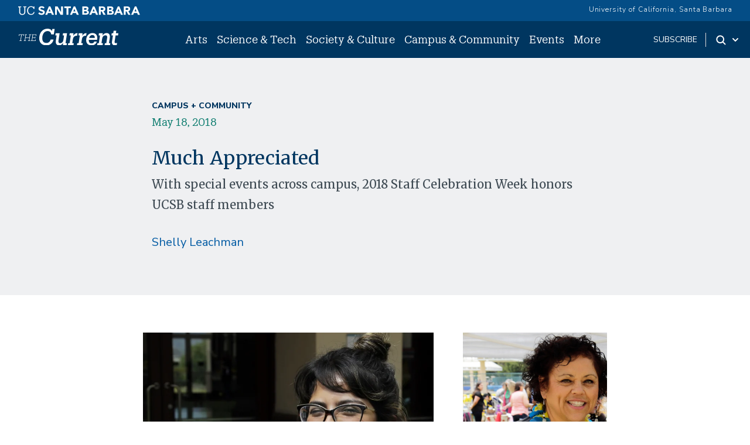

--- FILE ---
content_type: text/html; charset=UTF-8
request_url: https://news.ucsb.edu/2018/019013/much-appreciated
body_size: 13195
content:
<!DOCTYPE html>
<html lang="en" dir="ltr" prefix="content: http://purl.org/rss/1.0/modules/content/  dc: http://purl.org/dc/terms/  foaf: http://xmlns.com/foaf/0.1/  og: http://ogp.me/ns#  rdfs: http://www.w3.org/2000/01/rdf-schema#  schema: http://schema.org/  sioc: http://rdfs.org/sioc/ns#  sioct: http://rdfs.org/sioc/types#  skos: http://www.w3.org/2004/02/skos/core#  xsd: http://www.w3.org/2001/XMLSchema# ">
<head>
    <meta charset="utf-8" />
<meta name="description" content="With special events across campus, 2018 Staff Celebration Week honors UCSB staff members" />
<link rel="canonical" href="https://news.ucsb.edu/2018/019013/much-appreciated" />
<meta property="og:site_name" content="The Current" />
<meta property="og:type" content="article" />
<meta property="og:url" content="https://news.ucsb.edu/2018/019013/much-appreciated" />
<meta property="og:title" content="Much Appreciated" />
<meta property="og:description" content="With special events across campus, 2018 Staff Celebration Week honors UCSB staff members" />
<meta name="twitter:card" content="summary_large_image" />
<meta name="twitter:title" content="Much Appreciated" />
<meta name="twitter:description" content="With special events across campus, 2018 Staff Celebration Week honors UCSB staff members" />
<meta name="twitter:site" content="@ucsantabarbara" />
<meta name="twitter:creator" content="@ucsantabarbara" />
<meta name="twitter:url" content="https://news.ucsb.edu/2018/019013/much-appreciated" />
<meta name="google-site-verification" content="WADEVrXg5O_4OvcOQW2dc_6upRt2Ta7CXiCXsIiJjOw" />
<meta name="Generator" content="Drupal 10 (https://www.drupal.org)" />
<meta name="MobileOptimized" content="width" />
<meta name="HandheldFriendly" content="true" />
<meta name="viewport" content="width=device-width, initial-scale=1.0" />
<link rel="icon" href="/sites/default/files/favicon.ico" type="image/vnd.microsoft.icon" />
<script>window.a2a_config=window.a2a_config||{};a2a_config.callbacks=[];a2a_config.overlays=[];a2a_config.templates={};</script>

        <title>Much Appreciated | The Current</title>
        <link href="https://webfonts.brand.ucsb.edu/webfont.min.css" rel="stylesheet">
        <link href="https://fonts.googleapis.com/css2?family=Merriweather:wght@300;400;700&display=swap" rel="stylesheet" >
        <script async src="https://static.addtoany.com/menu/page.js"></script>
        <link rel="stylesheet" media="all" href="/sites/default/files/css/css_NPbcAhNOODPFpOoPoIYJXYOB131Z1PerWDRQBHTmAjo.css?delta=0&amp;language=en&amp;theme=currenttheme&amp;include=eJxFi1EOgzAMQy9UtUdCgRroFpoqSTd6-00TaD-W35NNObtQHYmuEleV6mGGO3TC2cSQp7XwFy1tqFDisIgiZe2NONKDzrB0VVT3HQeS-WAEnM6lPu_ZhYFpSPcpF1vkBR1JKhbh0EhpU2q73Y-_ib22PnOxHTnYMMeRZjKEV8Hb0i_jIbkzPuhOUpY" />
<link rel="stylesheet" media="all" href="/sites/default/files/css/css_pnXjy14l61KNJdd4qqh_AEvH9wiR5JfFlkvLkBT3UgQ.css?delta=1&amp;language=en&amp;theme=currenttheme&amp;include=eJxFi1EOgzAMQy9UtUdCgRroFpoqSTd6-00TaD-W35NNObtQHYmuEleV6mGGO3TC2cSQp7XwFy1tqFDisIgiZe2NONKDzrB0VVT3HQeS-WAEnM6lPu_ZhYFpSPcpF1vkBR1JKhbh0EhpU2q73Y-_ib22PnOxHTnYMMeRZjKEV8Hb0i_jIbkzPuhOUpY" />

            <script type="application/json" data-drupal-selector="drupal-settings-json">{"path":{"baseUrl":"\/","pathPrefix":"","currentPath":"node\/19013","currentPathIsAdmin":false,"isFront":false,"currentLanguage":"en","themeUrl":"themes\/currenttheme"},"pluralDelimiter":"\u0003","suppressDeprecationErrors":true,"gtag":{"tagId":"","consentMode":false,"otherIds":[],"events":[],"additionalConfigInfo":[]},"ajaxPageState":{"libraries":"[base64]","theme":"currenttheme","theme_token":null},"ajaxTrustedUrl":{"\/search":true},"gtm":{"tagId":null,"settings":{"data_layer":"dataLayer","include_classes":false,"allowlist_classes":"","blocklist_classes":"","include_environment":false,"environment_id":"","environment_token":""},"tagIds":["GTM-NMK229V"]},"data":{"extlink":{"extTarget":false,"extTargetNoOverride":false,"extNofollow":false,"extNoreferrer":true,"extFollowNoOverride":false,"extClass":"ext","extLabel":"(link is external)","extImgClass":false,"extSubdomains":true,"extExclude":"","extInclude":"","extCssExclude":"#eyebrow, .footer","extCssExplicit":"","extAlert":false,"extAlertText":"This link will take you to an external web site. We are not responsible for their content.","mailtoClass":"0","mailtoLabel":"(link sends email)","extUseFontAwesome":false,"extIconPlacement":"append","extFaLinkClasses":"fa fa-external-link","extFaMailtoClasses":"fa fa-envelope-o","whitelistedDomains":[]}},"statistics":{"data":{"nid":"19013"},"url":"\/core\/modules\/statistics\/statistics.php"},"field_group":{"html_element":{"mode":"default","context":"view","settings":{"classes":"article--subgroup","show_empty_fields":false,"id":"","element":"div","show_label":false,"label_element":"h3","label_element_classes":"","attributes":"","effect":"none","speed":"fast"}}},"user":{"uid":0,"permissionsHash":"cd6ee22ad102990499380874326fc753a21c98ac778f7d8bf642a2eb714c1863"}}</script>
<script src="/sites/default/files/js/js_HVntM04hids2GbUgs-OVrOaUZQh8X1oraWpg8QnTLUU.js?scope=header&amp;delta=0&amp;language=en&amp;theme=currenttheme&amp;include=eJxdjEEOgzAMBD8UJU-KXLKkaU2C7EWC35cDVUUvq5k5rJTCIf1IckGcbXSGB0hYxr4OR8lz01M9VXSYaJg2M3TyiQXJeSgCdmrr71RsW0XjpaGOURWZUlM959-jvGS_xyU4hc3ZJv--_coHT51Frg"></script>
<script src="/modules/contrib/google_tag/js/gtag.js?t7dvu4"></script>
<script src="/modules/contrib/google_tag/js/gtm.js?t7dvu4"></script>


                </head>
<body class="node-19013 node-type--articles path-node page-node-type-articles">
<a href="#main-content" class="visually-hidden focusable skip-link">
    Skip to main content
</a>
<noscript><iframe src="https://www.googletagmanager.com/ns.html?id=GTM-NMK229V"
                  height="0" width="0" style="display:none;visibility:hidden"></iframe></noscript>

  <div class="dialog-off-canvas-main-canvas" data-off-canvas-main-canvas>
    

<div class="page">
    


<nav id="sticky" class="headroom main-current-nav navbar navbar-expand-md justify-content-between navbar-light ">
  <div id="eyebrow">
    <div class="inner">
      <div class="items">
        <div class="item">
          <a href="https://www.ucsb.edu" class="edu-link" aria-label="UC Santa Barbara main site">
            <svg version="1.1" id="ucsbwordmark" xmlns="http://www.w3.org/2000/svg" xmlns:xlink="http://www.w3.org/1999/xlink" x="0px" y="0px" viewBox="0 0 294 22.5" xml:space="preserve"><path d="M239.5,1.4h3.6l8.7,20h-5l-1.7-4.2h-7.8l-1.7,4.2h-4.9L239.5,1.4z M241.2,7.2l-2.4,6.2h4.9L241.2,7.2z
                       M214.2,1.4h7.4c0.9,0,1.7,0.1,2.6,0.2c0.9,0.1,1.7,0.4,2.4,0.7c0.7,0.4,1.3,0.9,1.7,1.5c0.4,0.7,0.6,1.5,0.6,2.6
                      c0,1.1-0.3,2.1-0.9,2.8c-0.6,0.7-1.5,1.3-2.5,1.6v0.1c0.7,0.1,1.3,0.3,1.8,0.5c0.5,0.3,1,0.6,1.4,1c0.4,0.4,0.7,0.9,0.9,1.5
                      c0.2,0.6,0.3,1.2,0.3,1.8c0,1.1-0.2,1.9-0.7,2.6c-0.5,0.7-1,1.3-1.7,1.7c-0.7,0.4-1.5,0.7-2.4,0.9c-0.9,0.2-1.8,0.3-2.7,0.3h-8.2
                      V1.4z M218.6,9.4h3.2c0.3,0,0.7,0,1-0.1c0.3-0.1,0.6-0.2,0.9-0.4c0.3-0.2,0.5-0.4,0.6-0.7c0.2-0.3,0.2-0.6,0.2-1
                      c0-0.4-0.1-0.8-0.3-1c-0.2-0.3-0.4-0.5-0.7-0.6c-0.3-0.2-0.6-0.3-1-0.3c-0.4-0.1-0.7-0.1-1-0.1h-3V9.4z M218.6,17.6h3.9
                      c0.3,0,0.7,0,1-0.1c0.3-0.1,0.7-0.2,0.9-0.4c0.3-0.2,0.5-0.4,0.7-0.7c0.2-0.3,0.3-0.7,0.3-1.1c0-0.5-0.1-0.9-0.4-1.1
                      c-0.2-0.3-0.5-0.5-0.9-0.7c-0.4-0.2-0.7-0.3-1.2-0.3c-0.4-0.1-0.8-0.1-1.2-0.1h-3.3V17.6z M253.9,1.4h7.7c1,0,2,0.1,2.9,0.3
                      c0.9,0.2,1.7,0.5,2.4,1c0.7,0.5,1.2,1.1,1.6,1.9c0.4,0.8,0.6,1.8,0.6,2.9c0,1.4-0.4,2.6-1.1,3.6c-0.7,1-1.8,1.6-3.2,1.9l5.1,8.4
                      h-5.3l-4.2-8h-2.2v8h-4.4V1.4z M258.3,9.7h2.6c0.4,0,0.8,0,1.3,0c0.4,0,0.8-0.1,1.2-0.3c0.4-0.1,0.7-0.4,0.9-0.7
                      c0.2-0.3,0.4-0.7,0.4-1.3c0-0.5-0.1-0.9-0.3-1.2c-0.2-0.3-0.5-0.5-0.8-0.7c-0.3-0.2-0.7-0.3-1.1-0.3c-0.4-0.1-0.8-0.1-1.2-0.1h-2.9
                      V9.7z M180.1,1.4h3.6l8.7,20h-5l-1.7-4.2H178l-1.7,4.2h-4.9L180.1,1.4z M181.8,7.2l-2.4,6.2h4.9L181.8,7.2z M280.2,1.4h3.6l8.7,20
                      h-5l-1.7-4.2h-7.8l-1.7,4.2h-4.9L280.2,1.4z M281.9,7.2l-2.4,6.2h4.9L281.9,7.2z M154.7,1.4h7.4c0.9,0,1.7,0.1,2.6,0.2
                      c0.9,0.1,1.7,0.4,2.4,0.7c0.7,0.4,1.3,0.9,1.7,1.5c0.4,0.7,0.6,1.5,0.6,2.6c0,1.1-0.3,2.1-0.9,2.8c-0.6,0.7-1.5,1.3-2.5,1.6v0.1
                      c0.7,0.1,1.3,0.3,1.8,0.5c0.5,0.3,1,0.6,1.4,1c0.4,0.4,0.7,0.9,0.9,1.5c0.2,0.6,0.3,1.2,0.3,1.8c0,1.1-0.2,1.9-0.7,2.6
                      c-0.5,0.7-1,1.3-1.7,1.7c-0.7,0.4-1.5,0.7-2.4,0.9c-0.9,0.2-1.8,0.3-2.7,0.3h-8.2V1.4z M159.1,9.4h3.2c0.3,0,0.7,0,1-0.1
                      c0.3-0.1,0.6-0.2,0.9-0.4c0.3-0.2,0.5-0.4,0.6-0.7c0.2-0.3,0.2-0.6,0.2-1c0-0.4-0.1-0.8-0.3-1c-0.2-0.3-0.4-0.5-0.7-0.6
                      c-0.3-0.2-0.6-0.3-1-0.3c-0.4-0.1-0.7-0.1-1-0.1h-3V9.4z M159.1,17.6h3.9c0.3,0,0.7,0,1-0.1c0.3-0.1,0.7-0.2,0.9-0.4
                      c0.3-0.2,0.5-0.4,0.7-0.7c0.2-0.3,0.3-0.7,0.3-1.1c0-0.5-0.1-0.9-0.4-1.1c-0.2-0.3-0.5-0.5-0.9-0.7c-0.4-0.2-0.7-0.3-1.2-0.3
                      c-0.4-0.1-0.8-0.1-1.2-0.1h-3.3V17.6z M194.5,1.4h7.7c1,0,2,0.1,2.9,0.3c0.9,0.2,1.7,0.5,2.4,1c0.7,0.5,1.2,1.1,1.6,1.9
                      c0.4,0.8,0.6,1.8,0.6,2.9c0,1.4-0.4,2.6-1.1,3.6c-0.7,1-1.8,1.6-3.2,1.9l5.1,8.4h-5.3l-4.2-8h-2.2v8h-4.4V1.4z M198.9,9.7h2.6
                      c0.4,0,0.8,0,1.3,0c0.4,0,0.8-0.1,1.2-0.3c0.4-0.1,0.7-0.4,0.9-0.7c0.2-0.3,0.4-0.7,0.4-1.3c0-0.5-0.1-0.9-0.3-1.2
                      c-0.2-0.3-0.5-0.5-0.8-0.7c-0.3-0.2-0.7-0.3-1.1-0.3c-0.4-0.1-0.8-0.1-1.2-0.1h-2.9V9.7z M74.7,1.4h3.6l8.7,20h-5l-1.7-4.2h-7.8
                      L71,21.4h-4.9L74.7,1.4z M76.4,7.2L74,13.4h4.9L76.4,7.2z M134,1.4h3.6l8.7,20h-5l-1.7-4.2h-7.8l-1.7,4.2h-4.9L134,1.4z M135.7,7.2
                      l-2.4,6.2h4.9L135.7,7.2z M89.5,1.4h6l8.5,13.9h0.1V1.4h4.4v20h-5.8L94,7.1h-0.1v14.2h-4.4V1.4z M117,5.3h-5.5V1.4h15.8v3.9h-5.9
                      v16.1H117V5.3z M10.9,21.7c-4.6,0-7.3-2.7-7.3-7.6l0-10.7H1.3V1.4h7.3v1.9H6.1l0,10.4c0,4.2,1.5,5.9,4.9,5.9c3.2,0,5.1-1.3,5.1-6.2
                      l0-10.1h-2.5V1.4h7.3v1.9h-2.3l0,10.4C18.5,18.7,16.1,21.7,10.9,21.7z M38.3,14.7c-0.5,3.3-2.8,4.9-6.1,4.9c-4.4,0-7-3.1-7-8.3v-0.2
                      c0-5.1,2.8-8.3,7-8.3c3.1,0,5.2,1.3,6,4.7h2.1l0-6.1h-2.2l0,2.2c-1-1.9-3.3-2.7-5.8-2.7c-5.6,0-9.6,4.3-9.6,10.3v0.2
                      c0,6.2,3.6,10.2,9.4,10.2c4.4,0,7.6-2.2,8.4-6.7L38.3,14.7z M58.7,9.4c-2.3-0.6-4.3-1.3-4.3-2.7c0-0.9,0.7-2.3,2.7-2.3
                      c2,0,3.4,0.7,4.5,2.1l2.8-2.4c-1.8-2.8-5-3.2-6.8-3.2c-4.4,0-7.5,2.6-7.5,6.2c0,3.7,3.3,5.1,6.6,6c2.8,0.8,3.9,1.2,3.9,2.8
                      c0,1.3-1.2,2.2-3.1,2.2c-3.1,0-4.7-2-5.2-2.7l-3,2.6c1.5,2.4,4.2,3.7,7.9,3.7c4.6,0,7.8-2.7,7.8-6.5C64.9,11.4,61.7,10.2,58.7,9.4z"></path></svg>
          </a>
        </div>
        <div class="item">
          <a href="https://www.ucsb.edu/" class="edu-link">University of California, Santa Barbara</a>
          </a>
        </div>
      </div>
    </div>
  </div>
  <div class="nav-inner">
    
                                    
  <div class="block block--currenttheme-site-branding">

  
    

        
  <a href="/" class="navbar-brand d-flex align-items-center " aria-label="">
            
  <img src="/themes/currenttheme/src/assets/images/the-current-2-logo-09.svg" width="170"  alt="The Current logo" class="me-2" />

        
  </a>

  
  </div>


                    
      <button class="navbar-toggler" type="button" data-bs-toggle="collapse" data-bs-target="#navbarSupportedContent" aria-controls="navbarSupportedContent" aria-expanded="false" aria-label="Toggle navigation">
        <span class="mx-2 close">X</span>
        <span class="navbar-toggler-icon"></span>
      </button>

      <div class="collapse navbar-collapse navbar-nav-scroll" id="navbarSupportedContent">
                                    <div class="ml-0 ms-md-auto">
                      
  <div class="block block--currenttheme-main-menu">

  
    

            



    


    <ul class="nav navbar-nav">
                                                                                    <li class="nav-item nav-current-item dropdown">
                                            <a href="/arts" class="nav-link dropdown-toggle" data-bs-auto-close="none" data-bs-toggle="dropdown" data-bs-display="static" data-drupal-link-system-path="taxonomy/term/1">Arts</a>
                                                    <div class="dropdown-menu">
    <ul>
                            <li><a href="/arts/art-photography" class="dropdown-item dropdown-current-menu-item" data-drupal-link-system-path="taxonomy/term/11">Art &amp; Photography</a>
        </li>
                            <li><a href="/arts/film-media" class="dropdown-item dropdown-current-menu-item" data-drupal-link-system-path="taxonomy/term/38">Film &amp; Media</a>
        </li>
                            <li><a href="/arts/literature-poetry" class="dropdown-item dropdown-current-menu-item" data-drupal-link-system-path="taxonomy/term/13">Literature and Poetry</a>
        </li>
                            <li><a href="/arts/music" class="dropdown-item dropdown-current-menu-item" data-drupal-link-system-path="taxonomy/term/15">Music</a>
        </li>
                            <li><a href="/arts/theater-dance" class="dropdown-item dropdown-current-menu-item" data-drupal-link-system-path="taxonomy/term/14">Theater &amp; Dance </a>
        </li>
                            <li><a href="/arts" class="dropdown-item dropdown-current-menu-item" data-drupal-link-system-path="taxonomy/term/1">All Arts</a>
        </li>
        </ul>
</div>
                                                            </li>
                                                                            <li class="nav-item nav-current-item dropdown">
                                            <a href="/science-technology" class="nav-link dropdown-toggle" data-bs-auto-close="none" data-bs-toggle="dropdown" data-bs-display="static" data-drupal-link-system-path="taxonomy/term/2">Science &amp; Tech</a>
                                                    <div class="dropdown-menu">
    <ul>
                            <li><a href="/science-technology/engineering" class="dropdown-item dropdown-current-menu-item" data-drupal-link-system-path="taxonomy/term/6">Engineering</a>
        </li>
                            <li><a href="/science-technology/earth-science" class="dropdown-item dropdown-current-menu-item" data-drupal-link-system-path="taxonomy/term/6878">Earth Science</a>
        </li>
                            <li><a href="/science-technology/mathematics-statistics" class="dropdown-item dropdown-current-menu-item" data-drupal-link-system-path="taxonomy/term/6877">Mathematics &amp; Statistics</a>
        </li>
                            <li><a href="/science-technology/computing-technology" class="dropdown-item dropdown-current-menu-item" data-drupal-link-system-path="taxonomy/term/39">Computing &amp; Technology</a>
        </li>
                            <li><a href="/science-technology/life-sciences" class="dropdown-item dropdown-current-menu-item" data-drupal-link-system-path="taxonomy/term/10">Life Sciences</a>
        </li>
                            <li><a href="/science-technology/medicine-health" class="dropdown-item dropdown-current-menu-item" data-drupal-link-system-path="taxonomy/term/9">Medicine &amp; Health</a>
        </li>
                            <li><a href="/science-technology/environment-sustainability" class="dropdown-item dropdown-current-menu-item" data-drupal-link-system-path="taxonomy/term/8">Environment &amp; Sustainability</a>
        </li>
                            <li><a href="/science-technology/physics-astronomy" class="dropdown-item dropdown-current-menu-item" data-drupal-link-system-path="taxonomy/term/40">Physics &amp; Astronomy</a>
        </li>
                            <li><a href="/science-technology" class="dropdown-item dropdown-current-menu-item" data-drupal-link-system-path="taxonomy/term/2">All Science &amp; Tech</a>
        </li>
        </ul>
</div>
                                                            </li>
                                                                            <li class="nav-item nav-current-item dropdown">
                                            <a href="/society-culture" class="nav-link dropdown-toggle" data-bs-auto-close="none" data-bs-toggle="dropdown" data-bs-display="static" data-drupal-link-system-path="taxonomy/term/3">Society &amp; Culture</a>
                                                    <div class="dropdown-menu">
    <ul>
                            <li><a href="/society-culture/anthropology-archaeology" class="dropdown-item dropdown-current-menu-item" data-drupal-link-system-path="taxonomy/term/7058">Anthropology &amp; Archaeology</a>
        </li>
                            <li><a href="/society-culture/business-economics" class="dropdown-item dropdown-current-menu-item" data-drupal-link-system-path="taxonomy/term/22">Business &amp; Economics</a>
        </li>
                            <li><a href="/society-culture/culture-world" class="dropdown-item dropdown-current-menu-item" data-drupal-link-system-path="taxonomy/term/41">Culture &amp; World</a>
        </li>
                            <li><a href="/society-culture/education" class="dropdown-item dropdown-current-menu-item" data-drupal-link-system-path="taxonomy/term/24">Education</a>
        </li>
                            <li><a href="/society-culture/international-affairs" class="dropdown-item dropdown-current-menu-item" data-drupal-link-system-path="taxonomy/term/27">International Affairs</a>
        </li>
                            <li><a href="/society-culture/politics-law" class="dropdown-item dropdown-current-menu-item" data-drupal-link-system-path="taxonomy/term/26">Politics &amp; Law</a>
        </li>
                            <li><a href="/society-culture" class="dropdown-item dropdown-current-menu-item" data-drupal-link-system-path="taxonomy/term/3">All  Society &amp; Culture</a>
        </li>
        </ul>
</div>
                                                            </li>
                                                                            <li class="nav-item nav-current-item dropdown">
                                            <a href="/campus-community" class="nav-link dropdown-toggle" data-bs-auto-close="none" data-bs-toggle="dropdown" data-bs-display="static" data-drupal-link-system-path="taxonomy/term/4">Campus &amp; Community</a>
                                                    <div class="dropdown-menu">
    <ul>
                            <li><a href="/campus-community/alumni" class="dropdown-item dropdown-current-menu-item" data-drupal-link-system-path="taxonomy/term/21">Alumni</a>
        </li>
                            <li><a href="/campus-community/faculty" class="dropdown-item dropdown-current-menu-item" data-drupal-link-system-path="taxonomy/term/16">Faculty</a>
        </li>
                            <li><a href="/campus-community/staff" class="dropdown-item dropdown-current-menu-item" data-drupal-link-system-path="taxonomy/term/18">Staff</a>
        </li>
                            <li><a href="/campus-community/students" class="dropdown-item dropdown-current-menu-item" data-drupal-link-system-path="taxonomy/term/42">Students</a>
        </li>
                            <li><a href="/campus-community/campus" class="dropdown-item dropdown-current-menu-item" data-drupal-link-system-path="taxonomy/term/25">On Campus</a>
        </li>
                            <li><a href="/campus-community/local-community" class="dropdown-item dropdown-current-menu-item" data-drupal-link-system-path="taxonomy/term/17">Local Community</a>
        </li>
                            <li><a href="/campus-community" class="dropdown-item dropdown-current-menu-item" data-drupal-link-system-path="taxonomy/term/4">All Campus &amp; Community</a>
        </li>
        </ul>
</div>
                                                            </li>
                                                                            <li class="nav-item nav-current-item">
                                            <a href="/calendar" class="nav-link" data-drupal-link-system-path="node/20910">Events</a>
                                    </li>
                                                                            <li class="nav-item nav-current-item dropdown">
                                            <a href="/" class="nav-link dropdown-toggle" data-bs-auto-close="none" data-bs-toggle="dropdown" data-bs-display="static" data-drupal-link-system-path="&lt;front&gt;">More</a>
                                                    <div class="dropdown-menu">
    <ul>
                            <li><a href="https://ucsbgauchos.com/calendar" class="dropdown-item dropdown-current-menu-item">Athletics</a>
        </li>
                            <li><a href="https://magazine.ucsb.edu" class="dropdown-item dropdown-current-menu-item">UC Santa Barbara Magazine</a>
        </li>
        </ul>
</div>
                                                            </li>
                        </ul>



      
  </div>

  <div class="block block--mobilemorelinks">

  
    

            
  


  <ul class="nav">
                          
                
        <li class="nav-item">
                      <a href="/subscribe" class="nav-link" data-drupal-link-system-path="node/20909">Subscribe</a>
                  </li>
            </ul>


      
  </div>


                </div>
                    
                                    <div class="ms-auto subscribe-search">
                      
  <div class="block--type-basic block block--basic block--subscribe">

  
    

            
            <div class="field field--name-body field--type-text-with-summary field--label-hidden field__item"><p><a href="/subscribe">subscribe</a></p>
</div>
      
      
  </div>
<div class="search dropdown d-flex">
    <a id="search-toggle" class="toggle-button dropdown-toggle" href="#" data-bs-toggle="dropdown" aria-expanded="false" aria-label="Search Toggle">
        <svg class="mag" width="100%" height="100%" viewBox="0 0 24 24" version="1.1" xmlns="http://www.w3.org/2000/svg" xmlns:xlink="http://www.w3.org/1999/xlink">
            <path d="M15.2397415,16.6539551 C14.1023202,17.4996184 12.6929286,18 11.1666667,18 C7.39272088,18 4.33333333,14.9406125 4.33333333,11.1666667 C4.33333333,7.39272088 7.39272088,4.33333333 11.1666667,4.33333333 C14.9406125,4.33333333 18,7.39272088 18,11.1666667 C18,12.6929286 17.4996184,14.1023202 16.6539551,15.2397415 L20.2071068,18.7928932 C20.5976311,19.1834175 20.5976311,19.8165825 20.2071068,20.2071068 C19.8165825,20.5976311 19.1834175,20.5976311 18.7928932,20.2071068 L15.2397415,16.6539551 Z M11.1666667,16 C13.836043,16 16,13.836043 16,11.1666667 C16,8.49729038 13.836043,6.33333333 11.1666667,6.33333333 C8.49729038,6.33333333 6.33333333,8.49729038 6.33333333,11.1666667 C6.33333333,13.836043 8.49729038,16 11.1666667,16 Z"></path>
        </svg>
        <svg class="arrow" width="100%" height="100%" viewBox="0 0 24 24" version="1.1" xmlns="http://www.w3.org/2000/svg" xmlns:xlink="http://www.w3.org/1999/xlink">
            <path d="M12,12.5857864 L8.70710678,9.29289322 C8.31658249,8.90236893 7.68341751,8.90236893 7.29289322,9.29289322 C6.90236893,9.68341751 6.90236893,10.3165825 7.29289322,10.7071068 L11.2928932,14.7071068 C11.6834175,15.0976311 12.3165825,15.0976311 12.7071068,14.7071068 L16.7071068,10.7071068 C17.0976311,10.3165825 17.0976311,9.68341751 16.7071068,9.29289322 C16.3165825,8.90236893 15.6834175,8.90236893 15.2928932,9.29289322 L12,12.5857864 Z"></path>
        </svg>
    </a>
    <div class="dropdown-menu" id="search-drop">
        <h2 class="visually-hidden">Search</h2>
        
  <div class="views-exposed-form bef-exposed-form needs-validation block" data-drupal-selector="views-exposed-form-advanced-search-block-1">

  
    

            
<form action="/search" method="get" id="views-exposed-form-advanced-search-block-1" accept-charset="UTF-8" class="form">
  
<div class="js-form-item form-item form-type-textfield js-form-type-textfield form-item-keys js-form-item-keys form-group">
      <label class="form-label" for="edit-keys--2">Search Term</label>
  
  
  
  
  
<input data-drupal-selector="edit-keys" type="text" id="edit-keys--2" name="keys" value="" size="30" maxlength="128" class="form-textfield form-control">


  
  
  
  
  </div>
<div data-drupal-selector="edit-actions" class="form-actions js-form-wrapper form-wrapper" id="edit-actions--2">

<input data-drupal-selector="edit-submit-advanced-search-2" type="submit" id="edit-submit-advanced-search--2" value="Apply" class="js-form-submit form-submit btn btn-primary">
</div>


</form>

      
  </div>

        <div class="search-extra-links row">
            <div class="col-6">
                <p>Search for <a href="/people" title="Faculty and Researchers Directory">People</a></p>
            </div>
              <div class="col-6">
                <p>Search by <a href="/news-department" title="News by Department">Department</a></p>
              </div>
        </div>
    </div>
</div>


                </div>
                          </div>

        </div>
</nav>
    <main class="pb-5">
        <a id="main-content" tabindex="-1"></a>                            <header class="page__header">
                <div class="container">
                      <div data-drupal-messages-fallback class="hidden"></div>


                </div>
            </header>
        
                    <div class="page__content">
                                    <div class="container">
                          
  <div class="block block--currenttheme-content">

  
    

              <div data-history-node-id="19013" class="layout layout--onecol">
    <div  class="layout__region layout__region--content">
      
<section  class="tier2--top">
    
<div  class="article--subgroup">
    
      <div class="field field--name-field-categories field--type-entity-reference field--label-hidden field__items">
              <div class="field__item"><div class='cat-item'><a href='/campus-community'>Campus + Community</a></div></div>
          </div>
  
            <div class="field field--name-field-date field--type-datetime field--label-hidden field__item"><time datetime="2018-05-18T19:30:00Z">May 18, 2018</time>
</div>
      
            <div class="field field--name-node-title field--type-ds field--label-hidden field__item"><h1 class="articles--title">
  Much Appreciated
</h1>
</div>
      
            <div class="field field--name-field-subtitle-plain field--type-string-long field--label-hidden field__item">With special events across campus, 2018 Staff Celebration Week honors UCSB staff members</div>
      
            <div class="field field--name-field-byline field--type-string field--label-hidden field__item">﻿﻿﻿Shelly Leachman</div>
      
  </div>
  </section>      <div  class="legacy--slideshow">
        
      <div>  
<img loading="lazy" src="/sites/default/files/slideshow_images/2018/uc-santa-barbara-staff-celebration-2018-go-gauchos.jpg" width="922" height="1000" typeof="foaf:Image" class="img-fluid">

</div>
      <div>  
<img loading="lazy" src="/sites/default/files/slideshow_images/2018/uc-santa-barbara-staff-celebration-2018-staff-social.jpg" width="1963" height="2422" typeof="foaf:Image" class="img-fluid">

</div>
      <div>  
<img loading="lazy" src="/sites/default/files/slideshow_images/2018/uc-santa-barbara-staff-celebration-2018-cookie-contestants.jpg" width="1000" height="497" typeof="foaf:Image" class="img-fluid">

</div>
      <div>  
<img loading="lazy" src="/sites/default/files/slideshow_images/2018/uc-santa-barbara-staff-celebration-2018-luncheon.JPG" width="1000" height="596" typeof="foaf:Image" class="img-fluid">

</div>
      <div>  
<img loading="lazy" src="/sites/default/files/slideshow_images/2018/uc-santa-barbara-chancellor-yang-ice-cream-social-2018.JPG" width="1000" height="705" typeof="foaf:Image" class="img-fluid">

</div>
      
  
    </div>

      <div  class="legacy--body">
        
      <div><p>An integral part of the UC Santa Barbara family, staff members are in the spotlight during the campus's annual Staff Celebration Week. For five days, a slate of staff-focused special events and activities honors their commitment, dedication and hard work. The yearly occurrence provides the opportunity for staff organizations, departments, central offices and other members of the campus community to formally recognize UCSB's staff achievements and efforts.</p>
<p>That includes presentation by Chancellor Henry T. Yang of the Citation of Excellence Awards for staff, sponsored by Staff Assembly, during the Staff Celebration Week Luncheon. The honorees for 2018 were Emily Grace Goldberg; Debora Puro; Maya Salmon; Ryan Sims; Margaret Salisbury; May Pothongsunun; Kathy Dunson; Britta Dysart; Joe Jablonski; and Frances Fouch.</p>
<p>The other events held during the week included the annual ice cream social, sponsored by&nbsp;Staff Assembly; the&nbsp;Staff&nbsp;Assembly Cookie Contest; and the&nbsp;Staff&nbsp;Social, Arts &amp; Crafts Bazaar and&nbsp;Staff&nbsp;Assembly Drawing.&nbsp;</p>
<p>&nbsp;</p>
<p>&nbsp;</p>
</div>
      
  
    </div>


<div  class="contact--download row col-sm-d-inline-flex">
    
            <div class="field field--name-dynamic-block-fieldnode-addtoany-share-buttons-2 field--type-ds field--label-hidden field__item"><span class="a2a_kit a2a_kit_size_32 addtoany_list" data-a2a-url="https://news.ucsb.edu/2018/019013/much-appreciated" data-a2a-title="Much Appreciated"><p class="add-to-this-label">Share this article</p><a class="a2a_button_facebook"><img src="/sites/default/files/social_icons/UC-Santa-Barbara-Social-Icons-Facebook.png" border="0" alt="Facebook" width="32" height="32"></a><a class="a2a_button_twitter"><img src="/sites/default/files/social_icons/UC-Santa-Barbara-Social-Icons-X.png" border="0" alt="X" width="30" height="30"></a><a class="a2a_dd" href="https://www.addtoany.com/share"><img src="https://static.addtoany.com/buttons/custom/addtoany-icon-long-shadow.png" border="0" alt="Share" width="32" height="32"></a></span>
</div>
      <div class="print__wrapper print__wrapper--pdf"><a href="/print/pdf/node/19013" class="print__link print__link--pdf">Download Printable PDF</a></div>

  </div>
            <div class="field field--name-dynamic-block-fieldnode-news-brief-footer field--type-ds field--label-hidden field__item">
            <div class="field field--name-body field--type-text-with-summary field--label-hidden field__item"><hr />
<h3><strong>About UC Santa Barbara</strong></h3>

<p>The University of California, Santa Barbara is a leading research institution that also provides a comprehensive liberal arts learning experience. Our academic community of faculty, students, and staff is characterized by a culture of interdisciplinary collaboration that is responsive to the needs of our multicultural and global society. All of this takes place within a living and learning environment like no other, as we draw inspiration from the beauty and resources of our extraordinary location at the edge of the Pacific Ocean.</p>
</div>
      </div>
      
            <div class="field field--name-dynamic-block-fieldnode-related-stories-for-t2 field--type-ds field--label-hidden field__item"><div class="views-element-container">
<div class="view js-view-dom-id-a8e17138df4c623d7ab583886c1d4d131dca149dbe8b2adf6f4c6d94634bc492 view-related-t2-stories">
       
            <div class="view-header">
        <p>Related Stories</p>

      </div>
      
        
        
            <div class="view-content">
        
    <div class="related--row col-12 col-sm-3 views-row">
          <a href="/2026/022340/faculty-research-lecturer-alan-liu-ponders-good-knowledge-age-ai" class="more--articles-link">  <div class="paragraph paragraph--type--add-image paragraph--view-mode--video-thumbnails-view">
          
            <div class="field field--name-field-brief-img field--type-entity-reference field--label-hidden field__item">  <div class="layout layout--onecol">
    <div class="layout__region layout__region--content">
      
  <div class="field field--name-field-media-image field--type-image field--label-visually_hidden">
    <div class="field__label visually-hidden">Image</div>
              <div class="field__item">    
                  
              
              
              
                  
<img loading="eager" width="2340" height="1277" src="/sites/default/files/styles/large_2340x1212/public/2026-01/uc-santa-barbara-alan-liu.jpg?itok=Jj_tDV5S" alt="color portrait photograph of Distinguished Professor Emeritus of English Alan Liu" typeof="Image" class="img-fluid">

  

</div>
          </div>

  <div class="field field--name-field-photo-credit field--type-string field--label-inline">
    <div class="field__label">Photo Credit</div>
              <div class="field__item">Matt Perko</div>
          </div>

            <div class="field field--name-field-caption field--type-string-long field--label-hidden field__item">Distinguished Professor Emeritus Alan Liu, January 2026</div>
      
    </div>
  </div>

</div>
      
      </div>
</a><p><time datetime="2026-01-22T19:20:32Z">January 22, 2026</time>
</p><p class="related--title"><a href="/2026/022340/faculty-research-lecturer-alan-liu-ponders-good-knowledge-age-ai" hreflang="en">Faculty Research Lecturer Alan Liu ponders ‘good’ knowledge in the age of AI</a></p>
      </div>
    <div class="related--row col-12 col-sm-3 views-row">
          <a href="/2026/022332/uc-president-emeritus-michael-drake-md-speak-campus-free-event" class="more--articles-link">  <div class="paragraph paragraph--type--add-image paragraph--view-mode--video-thumbnails-view">
          
            <div class="field field--name-field-brief-img field--type-entity-reference field--label-hidden field__item">  <div class="layout layout--onecol">
    <div class="layout__region layout__region--content">
      
  <div class="field field--name-field-media-image field--type-image field--label-visually_hidden">
    <div class="field__label visually-hidden">Image</div>
              <div class="field__item">    
                  
              
              
              
                  
<img loading="eager" width="960" height="540" src="/sites/default/files/styles/large_2340x1212/public/2026-01/michael-drake-ucop.jpg?itok=ta4uAcAs" alt="Headshot of Michael V. Drake" typeof="Image" class="img-fluid">

  

</div>
          </div>

  <div class="field field--name-field-photo-credit field--type-string field--label-inline">
    <div class="field__label">Photo Credit</div>
              <div class="field__item">Courtesy</div>
          </div>

            <div class="field field--name-field-caption field--type-string-long field--label-hidden field__item">Michael V. Drake, M.D.</div>
      
    </div>
  </div>

</div>
      
      </div>
</a><p><time datetime="2026-01-15T17:49:02Z">January 15, 2026</time>
</p><p class="related--title"><a href="/2026/022332/uc-president-emeritus-michael-drake-md-speak-campus-free-event" hreflang="en">UC President Emeritus Michael Drake, M.D. to speak on campus in a free event</a></p>
      </div>
    <div class="related--row col-12 col-sm-3 views-row">
          <a href="/2026/022327/ucsb-kicks-mlk-day-holiday-weekend" class="more--articles-link">  <div class="paragraph paragraph--type--add-image paragraph--view-mode--video-thumbnails-view">
          
            <div class="field field--name-field-brief-img field--type-entity-reference field--label-hidden field__item">  <div class="layout layout--onecol">
    <div class="layout__region layout__region--content">
      
  <div class="field field--name-field-media-image field--type-image field--label-visually_hidden">
    <div class="field__label visually-hidden">Image</div>
              <div class="field__item">    
                  
              
              
              
                  
<img loading="eager" width="2340" height="1212" src="/sites/default/files/styles/large_2340x1212/public/2026-01/hero-mlk-wiki_0.jpg?itok=bZkXkl-Y" alt="Black and white photograph of Martin Luther King Jr at the Lincolm Memorial during the 1968 March on Washington" typeof="Image" class="img-fluid">

  

</div>
          </div>

  <div class="field field--name-field-photo-credit field--type-string field--label-inline">
    <div class="field__label">Photo Credit</div>
              <div class="field__item">National Park Service / Wikimedia Commons</div>
          </div>

            <div class="field field--name-field-caption field--type-string-long field--label-hidden field__item">Martin Luther King Jr. at the Lincoln Memorial during the March on Washington, August 28, 1963</div>
      
    </div>
  </div>

</div>
      
      </div>
</a><p><time datetime="2026-01-13T18:00:00Z">January 13, 2026</time>
</p><p class="related--title"><a href="/2026/022327/ucsb-kicks-mlk-day-holiday-weekend" hreflang="en">UCSB kicks off MLK Day holiday weekend</a></p>
      </div>
    <div class="related--row col-12 col-sm-3 views-row">
          <a href="/2026/022311/bren-school-environmental-education-local-teens-reaches-new-heights-dangermond-preserve" class="more--articles-link">  <div class="paragraph paragraph--type--add-image paragraph--view-mode--video-thumbnails-view">
          
            <div class="field field--name-field-brief-img field--type-entity-reference field--label-hidden field__item">  <div class="layout layout--onecol">
    <div class="layout__region layout__region--content">
      
  <div class="field field--name-field-media-image field--type-image field--label-visually_hidden">
    <div class="field__label visually-hidden">Image</div>
              <div class="field__item">    
                  
              
              
              
                  
<img loading="eager" width="2340" height="1277" src="/sites/default/files/styles/large_2340x1212/public/2026-01/tree-hero-uc-santa-barbara.jpg?itok=z_2qgjLZ" alt="a small group of high school students posed for a picture on the truck of a giant fallen oak tree" typeof="Image" class="img-fluid">

  

</div>
          </div>

  <div class="field field--name-field-photo-credit field--type-string field--label-inline">
    <div class="field__label">Photo Credit</div>
              <div class="field__item">Caasi Chavez</div>
          </div>

            <div class="field field--name-field-caption field--type-string-long field--label-hidden field__item">Students from Lompoc High School at the Jack and Laura Dangermond Preserve </div>
      
    </div>
  </div>

</div>
      
      </div>
</a><p><time datetime="2026-01-07T18:00:00Z">January 7, 2026</time>
</p><p class="related--title"><a href="/2026/022311/bren-school-environmental-education-local-teens-reaches-new-heights-dangermond-preserve" hreflang="en">Bren School environmental education for local teens reaches new heights at Dangermond Preserve </a></p>
      </div>

      </div>
      
        
        
        
        
        </div>
</div>
</div>
      
    </div>
  </div>


      
  </div>


                    </div>
                            </div>
            </main>
                        <footer class="footer" role="contentinfo">
                <div class="container">
                    <div class="row">
                                                                                                <div class="col-xs-12 col-sm-4 copyright">
                            <p><svg id="ucsbwordmark-footer" version="1.1" viewbox="0 0 494 22.5" x="0px" xml:space="preserve" xmlns="http://www.w3.org/2000/svg" xmlns:xlink="http://www.w3.org/1999/xlink" y="0px"><path d="M239.5,1.4h3.6l8.7,20h-5l-1.7-4.2h-7.8l-1.7,4.2h-4.9L239.5,1.4z M241.2,7.2l-2.4,6.2h4.9L241.2,7.2z
                       M214.2,1.4h7.4c0.9,0,1.7,0.1,2.6,0.2c0.9,0.1,1.7,0.4,2.4,0.7c0.7,0.4,1.3,0.9,1.7,1.5c0.4,0.7,0.6,1.5,0.6,2.6
                      c0,1.1-0.3,2.1-0.9,2.8c-0.6,0.7-1.5,1.3-2.5,1.6v0.1c0.7,0.1,1.3,0.3,1.8,0.5c0.5,0.3,1,0.6,1.4,1c0.4,0.4,0.7,0.9,0.9,1.5
                      c0.2,0.6,0.3,1.2,0.3,1.8c0,1.1-0.2,1.9-0.7,2.6c-0.5,0.7-1,1.3-1.7,1.7c-0.7,0.4-1.5,0.7-2.4,0.9c-0.9,0.2-1.8,0.3-2.7,0.3h-8.2
                      V1.4z M218.6,9.4h3.2c0.3,0,0.7,0,1-0.1c0.3-0.1,0.6-0.2,0.9-0.4c0.3-0.2,0.5-0.4,0.6-0.7c0.2-0.3,0.2-0.6,0.2-1
                      c0-0.4-0.1-0.8-0.3-1c-0.2-0.3-0.4-0.5-0.7-0.6c-0.3-0.2-0.6-0.3-1-0.3c-0.4-0.1-0.7-0.1-1-0.1h-3V9.4z M218.6,17.6h3.9
                      c0.3,0,0.7,0,1-0.1c0.3-0.1,0.7-0.2,0.9-0.4c0.3-0.2,0.5-0.4,0.7-0.7c0.2-0.3,0.3-0.7,0.3-1.1c0-0.5-0.1-0.9-0.4-1.1
                      c-0.2-0.3-0.5-0.5-0.9-0.7c-0.4-0.2-0.7-0.3-1.2-0.3c-0.4-0.1-0.8-0.1-1.2-0.1h-3.3V17.6z M253.9,1.4h7.7c1,0,2,0.1,2.9,0.3
                      c0.9,0.2,1.7,0.5,2.4,1c0.7,0.5,1.2,1.1,1.6,1.9c0.4,0.8,0.6,1.8,0.6,2.9c0,1.4-0.4,2.6-1.1,3.6c-0.7,1-1.8,1.6-3.2,1.9l5.1,8.4
                      h-5.3l-4.2-8h-2.2v8h-4.4V1.4z M258.3,9.7h2.6c0.4,0,0.8,0,1.3,0c0.4,0,0.8-0.1,1.2-0.3c0.4-0.1,0.7-0.4,0.9-0.7
                      c0.2-0.3,0.4-0.7,0.4-1.3c0-0.5-0.1-0.9-0.3-1.2c-0.2-0.3-0.5-0.5-0.8-0.7c-0.3-0.2-0.7-0.3-1.1-0.3c-0.4-0.1-0.8-0.1-1.2-0.1h-2.9
                      V9.7z M180.1,1.4h3.6l8.7,20h-5l-1.7-4.2H178l-1.7,4.2h-4.9L180.1,1.4z M181.8,7.2l-2.4,6.2h4.9L181.8,7.2z M280.2,1.4h3.6l8.7,20
                      h-5l-1.7-4.2h-7.8l-1.7,4.2h-4.9L280.2,1.4z M281.9,7.2l-2.4,6.2h4.9L281.9,7.2z M154.7,1.4h7.4c0.9,0,1.7,0.1,2.6,0.2
                      c0.9,0.1,1.7,0.4,2.4,0.7c0.7,0.4,1.3,0.9,1.7,1.5c0.4,0.7,0.6,1.5,0.6,2.6c0,1.1-0.3,2.1-0.9,2.8c-0.6,0.7-1.5,1.3-2.5,1.6v0.1
                      c0.7,0.1,1.3,0.3,1.8,0.5c0.5,0.3,1,0.6,1.4,1c0.4,0.4,0.7,0.9,0.9,1.5c0.2,0.6,0.3,1.2,0.3,1.8c0,1.1-0.2,1.9-0.7,2.6
                      c-0.5,0.7-1,1.3-1.7,1.7c-0.7,0.4-1.5,0.7-2.4,0.9c-0.9,0.2-1.8,0.3-2.7,0.3h-8.2V1.4z M159.1,9.4h3.2c0.3,0,0.7,0,1-0.1
                      c0.3-0.1,0.6-0.2,0.9-0.4c0.3-0.2,0.5-0.4,0.6-0.7c0.2-0.3,0.2-0.6,0.2-1c0-0.4-0.1-0.8-0.3-1c-0.2-0.3-0.4-0.5-0.7-0.6
                      c-0.3-0.2-0.6-0.3-1-0.3c-0.4-0.1-0.7-0.1-1-0.1h-3V9.4z M159.1,17.6h3.9c0.3,0,0.7,0,1-0.1c0.3-0.1,0.7-0.2,0.9-0.4
                      c0.3-0.2,0.5-0.4,0.7-0.7c0.2-0.3,0.3-0.7,0.3-1.1c0-0.5-0.1-0.9-0.4-1.1c-0.2-0.3-0.5-0.5-0.9-0.7c-0.4-0.2-0.7-0.3-1.2-0.3
                      c-0.4-0.1-0.8-0.1-1.2-0.1h-3.3V17.6z M194.5,1.4h7.7c1,0,2,0.1,2.9,0.3c0.9,0.2,1.7,0.5,2.4,1c0.7,0.5,1.2,1.1,1.6,1.9
                      c0.4,0.8,0.6,1.8,0.6,2.9c0,1.4-0.4,2.6-1.1,3.6c-0.7,1-1.8,1.6-3.2,1.9l5.1,8.4h-5.3l-4.2-8h-2.2v8h-4.4V1.4z M198.9,9.7h2.6
                      c0.4,0,0.8,0,1.3,0c0.4,0,0.8-0.1,1.2-0.3c0.4-0.1,0.7-0.4,0.9-0.7c0.2-0.3,0.4-0.7,0.4-1.3c0-0.5-0.1-0.9-0.3-1.2
                      c-0.2-0.3-0.5-0.5-0.8-0.7c-0.3-0.2-0.7-0.3-1.1-0.3c-0.4-0.1-0.8-0.1-1.2-0.1h-2.9V9.7z M74.7,1.4h3.6l8.7,20h-5l-1.7-4.2h-7.8
                      L71,21.4h-4.9L74.7,1.4z M76.4,7.2L74,13.4h4.9L76.4,7.2z M134,1.4h3.6l8.7,20h-5l-1.7-4.2h-7.8l-1.7,4.2h-4.9L134,1.4z M135.7,7.2
                      l-2.4,6.2h4.9L135.7,7.2z M89.5,1.4h6l8.5,13.9h0.1V1.4h4.4v20h-5.8L94,7.1h-0.1v14.2h-4.4V1.4z M117,5.3h-5.5V1.4h15.8v3.9h-5.9
                      v16.1H117V5.3z M10.9,21.7c-4.6,0-7.3-2.7-7.3-7.6l0-10.7H1.3V1.4h7.3v1.9H6.1l0,10.4c0,4.2,1.5,5.9,4.9,5.9c3.2,0,5.1-1.3,5.1-6.2
                      l0-10.1h-2.5V1.4h7.3v1.9h-2.3l0,10.4C18.5,18.7,16.1,21.7,10.9,21.7z M38.3,14.7c-0.5,3.3-2.8,4.9-6.1,4.9c-4.4,0-7-3.1-7-8.3v-0.2
                      c0-5.1,2.8-8.3,7-8.3c3.1,0,5.2,1.3,6,4.7h2.1l0-6.1h-2.2l0,2.2c-1-1.9-3.3-2.7-5.8-2.7c-5.6,0-9.6,4.3-9.6,10.3v0.2
                      c0,6.2,3.6,10.2,9.4,10.2c4.4,0,7.6-2.2,8.4-6.7L38.3,14.7z M58.7,9.4c-2.3-0.6-4.3-1.3-4.3-2.7c0-0.9,0.7-2.3,2.7-2.3
                      c2,0,3.4,0.7,4.5,2.1l2.8-2.4c-1.8-2.8-5-3.2-6.8-3.2c-4.4,0-7.5,2.6-7.5,6.2c0,3.7,3.3,5.1,6.6,6c2.8,0.8,3.9,1.2,3.9,2.8
                      c0,1.3-1.2,2.2-3.1,2.2c-3.1,0-4.7-2-5.2-2.7l-3,2.6c1.5,2.4,4.2,3.7,7.9,3.7c4.6,0,7.8-2.7,7.8-6.5C64.9,11.4,61.7,10.2,58.7,9.4z"></path></svg></p>
                            <span class="copyright">Copyright &copy; 2026 The Regents of the University of California.<br /> All Rights Reserved.</span>
                            <p><a href="https://www.privacy.ucsb.edu/information-privacy/website-privacy">Privacy</a> | <a href="http://www.ucsb.edu/terms-of-use">Terms of Use</a><br /><a href="/website-accessibility" class="terms">Accessibility</a> | <a href="mailto:webtheme@brand.ucsb.edu">Webmaster</a></p>
                        </div>
                        <div class="col-xs-12 col-sm-3 explore--footer">
                            <h4>Explore</h4>
                            <ul class="list-group list-group-flush">
                                <li class="list-group-item"><a href="/all-news">All News</a></li>
                                <li class="list-group-item"><a href="/arts">Arts</a></li>
                                <li class="list-group-item"><a href="/science-technology">Science & Tech</a></li>
                                <li class="list-group-item"><a href="/society-culture">Society & Culture</a></li>
                                <li class="list-group-item"><a href="/campus-community">Campus & Community</a></li>
                                <li class="list-group-item"><a href="/calendar">Events</a></li>
                            </ul>
                        </div>
                        <div class="col-xs-12 col-sm-3 about--footer">
                            <h4>About</h4>
                            <ul class="list-group list-group-flush">
                                <li class="list-group-item"><a href="/contact-us">Contact Us</a></li>
                                <li class="list-group-item"><a href="/media">For Media</a></li>
                                <li class="list-group-item"><a href="https://www.dia.ucsb.edu/public-affairs-communications">Public Affairs & Communications</a></li>
                            </ul>
                        </div>
                        <div class="col-xs-12 col-sm-2 connect--footer">
                            <h4>Connect</h4>
                            <ul class="list-group list-group-flush">
                                <li class="list-group-item"><a href="https://www.facebook.com/ucsantabarbara">Facebook</a></li>
                                <li class="list-group-item"><a href="https://x.com/ucsantabarbara">X</a></li>
                                <li class="list-group-item"><a href="https://vimeo.com/ucsantabarbara">Vimeo</a></li>
                                <li class="list-group-item"><a href="https://www.youtube.com/user/UCSBNews">YouTube</a></li>
                                <li class="list-group-item"><a href="http://www.uctv.tv/search/?campusID=10">UCTV</a></li>
                                <li class="list-group-item"><a href="/rss-feeds">RSS</a></li>
                            </ul>
                        </div>

                    </div>
                </div>
            </footer>
            </div>

  </div>


<script src="/sites/default/files/js/js_iQn-1GXooSdLpDzCgGAJmD3v3E8RaF33TKXjQBerFzM.js?scope=footer&amp;delta=0&amp;language=en&amp;theme=currenttheme&amp;include=eJxdjEEOgzAMBD8UJU-KXLKkaU2C7EWC35cDVUUvq5k5rJTCIf1IckGcbXSGB0hYxr4OR8lz01M9VXSYaJg2M3TyiQXJeSgCdmrr71RsW0XjpaGOURWZUlM959-jvGS_xyU4hc3ZJv--_coHT51Frg"></script>
<script src="https://static.addtoany.com/menu/page.js" defer></script>
<script src="/sites/default/files/js/js_nUtlavDzd3Fh22imm8iWYlQRcSVmYByRr6CuBFc_zSM.js?scope=footer&amp;delta=2&amp;language=en&amp;theme=currenttheme&amp;include=eJxdjEEOgzAMBD8UJU-KXLKkaU2C7EWC35cDVUUvq5k5rJTCIf1IckGcbXSGB0hYxr4OR8lz01M9VXSYaJg2M3TyiQXJeSgCdmrr71RsW0XjpaGOURWZUlM959-jvGS_xyU4hc3ZJv--_coHT51Frg"></script>

</body>
</html>
